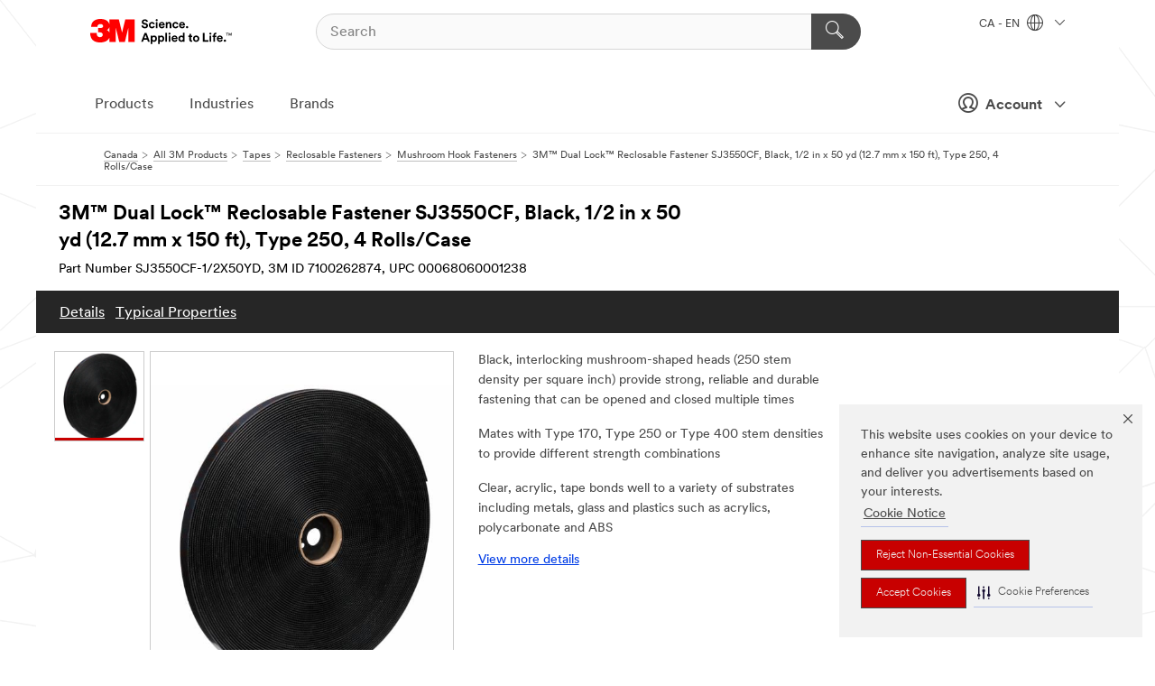

--- FILE ---
content_type: text/html; charset=UTF-8
request_url: https://www.3mcanada.ca/3M/en_CA/p/d/v101340450/
body_size: 18698
content:
<!DOCTYPE html>
<html lang="en-CA">
 <head><meta http-equiv="X-UA-Compatible" content="IE=EDGE"><script type="text/javascript" src="https://www.3mcanada.ca/public/f0be46a01d75f928a2976695798c8ed900ef0b538f80"  ></script><script type="text/javascript" src="https://cdn-prod.securiti.ai/consent/auto_blocking/0638aaa2-354a-44c0-a777-ea4db9f7bf8a/274b07aa-a9b5-4c9d-b21f-811a8017cb0f.js"></script><script>(function(){var s=document.createElement('script');s.src='https://cdn-prod.securiti.ai/consent/cookie-consent-sdk-loader.js';s.setAttribute('data-tenant-uuid', '0638aaa2-354a-44c0-a777-ea4db9f7bf8a');s.setAttribute('data-domain-uuid', '274b07aa-a9b5-4c9d-b21f-811a8017cb0f');s.setAttribute('data-backend-url', 'https://app.securiti.ai');s.setAttribute('data-skip-css', 'false');s.defer=true;var parent_node=document.head || document.body;parent_node.appendChild(s);})()</script><script src="https://tags.tiqcdn.com/utag/3m/en-ca/prod/utag.sync.js"></script><script>if (typeof utag_data == 'undefined') utag_data = {};</script>
<title>3M™ Dual Lock™ Reclosable Fastener SJ3550CF, Black, 1/2 in x 50 yd (12.7 mm x 150 ft), Type 250, 4 Rolls/Case | 3M Canada</title>
  <meta charset="utf-8">
  <meta name="viewport" content="width=device-width, initial-scale=1.0">
<meta name="DCSext.Brand" content="Dual Lock">
<meta name="DCSext.Business" content="Safety & Industrial Bus Group">
<meta name="DCSext.CDC" content="AD">
<meta name="DCSext.Dimension_FUZE_Featured_Brands" content="Dual Lock">
<meta name="DCSext.Hierarchy" content="GPH12428">
<meta name="DCSext.SnapsPdp" content="3M™ Dual Lock™ Reclosable Fastener SJ3550CF, Black, 1/2 in x 50 yd (12.7 mm x 150 ft), Type 250, 4 Rolls/Case">
<meta name="DCSext.ewcd_url" content="Z6_79L2HO02KO3O10Q639V7L0A534 | Z6_79L2HO02K84IF0QHKHQIFPUET2">
<meta name="DCSext.locale" content="en_CA">
<meta name="DCSext.page" content="CORP_SNAPS_GPH_enCA">
<meta name="DCSext.platform" content="FUZE">
<meta name="DCSext.site" content="CORP_SNAPS_GPH">
<meta name="Discontinued" content="false">
<meta name="Keywords" content="3M, Dual Lock, reclosable fasteners, SJ3550CF, alternative to screws, nuts, bolts, durable fastening, black adhesive, interlocking mushroom-shaped heads, strong reliable fastener, multiple use fastener, adhesive tape, bonds to various substrates, acrylics, polycarbonate, ABS plastic fastener, temperature resistant, indoor and outdoor use, no drilling, no screwing, quick installation, pressure sensitive tape, heat resistant, chemical resistant, UV resistant, access panels, graphic attachment, specialty vehicles, industrial attachment, strong tensile strength, hidden fastener, design flexibility, easy peel apart fastener, lightweight fastener, high strength fastening system, long-lasting performance, automotive, commercial solutions, design and construction, electronics, transportation, aerospace, bonding assembly, building maintenance, commercial vehicles, DIY, graphics and signage, interior, marine, metalworking, recreation vehicles, woodworking, high tensile strength fastener.">
<meta name="WT.cg_n" content="Product Detail Page">
<meta name="WT.dcsvid" content="">
<meta name="WT.pn_sku" content="7100262874">
<meta name="application-name" content="MMM-ext">
<meta name="baseurl" content="https://www.3mcanada.ca/3M/en_CA/p/">
<meta name="dc_coverage" content="CA">
<meta name="description" content="3M™ Dual Lock™ Reclosable Fastener SJ3550CF is the convenient alternative to traditional fastening methods, such as screws, nuts or bolts. It is designed to deliver a durable, reclosable fastening solution which bonds to a variety of substrates including metals, glass and plastics such as acrylics, polycarbonate and ABS. This fastener gives the adhesive a black appearance.">
<meta name="entity.categoryId" content="GPH12428">
<meta name="format-detection" content="telephone=no">
<meta name="generatedBySNAPS" content="true">
<meta http-equiv="cleartype" content="on">
<meta http-equiv="format-detection" content="telephone=no">
<meta http-equiv="imagetoolbar" content="no">
<meta name="isChild" content="true">
<meta name="isParent" content="false">
<meta name="mmm_id" content="7100262874">
<meta name="mmmsite" content="CORP_SNAPS_GPH">
<meta name="og:description" content="3M™ Dual Lock™ Reclosable Fastener SJ3550CF is the convenient alternative to traditional fastening methods, such as screws, nuts or bolts. It is designed to deliver a durable, reclosable fastening solution which bonds to a variety of substrates including metals, glass and plastics such as acrylics, polycarbonate and ABS. This fastener gives the adhesive a black appearance.">
<meta name="og:image" content="https://multimedia.3m.com/mws/media/2159539J/3m-dual-lock-reclosable-fastener-sj3550cf-black-type-250.jpg">
<meta name="og:title" content="3M™ Dual Lock™ Reclosable Fastener SJ3550CF, Black, 1/2 in x 50 yd (12.7 mm x 150 ft), Type 250, 4 Rolls/Case">
<meta name="og:url" content="https://www.3mcanada.ca/3M/en_CA/p/d/v101340450/">
<meta name="pageType" content="FuzeProductDetail">
<meta name="mmm:serp" content="https://www.3mcanada.ca/3M/en_CA/p/d/v101340450/"/>
<link rel="canonical" href="https://www.3mcanada.ca/3M/en_CA/p/d/v101340450/" /><!--  <PageMap><DataObject type="server"><Attribute name="node">fd-1 | WebSphere_Portal</Attribute>
<Attribute name="placeUniquename">CORP_SNAPS_GPH</Attribute>
<Attribute name="sitebreadcrumb">Z6_79L2HO02K84IF0QHKHQIFPUET2</Attribute>
<Attribute name="themeVersion">2025.12</Attribute>
<Attribute name="pageUniquename">CORP_SNAPS_GPH_enCA</Attribute>
</DataObject>
<DataObject type="page"><Attribute name="site">Z6_79L2HO02KO3O10Q639V7L0A534 | CORP_SNAPS_GPH</Attribute>
<Attribute name="currentpage">Z6_79L2HO02K84IF0QHKHQIFPUET2</Attribute>
<Attribute name="currentuniquename">CORP_SNAPS_GPH_enCA</Attribute>
</DataObject>
</PageMap> --><link rel="shortcut icon" type="image/ico" href="/favicon.ico" />
<link rel="apple-touch-icon-precomposed" sizes="57x57" href="/3m_theme_assets/themes/3MTheme/assets/images/unicorn/3M_Bookmark_Icon_57x57.png" />
<link rel="apple-touch-icon-precomposed" sizes="60x60" href="/3m_theme_assets/themes/3MTheme/assets/images/unicorn/3M_Bookmark_Icon_60x60.png" />
<link rel="apple-touch-icon-precomposed" sizes="72x72" href="/3m_theme_assets/themes/3MTheme/assets/images/unicorn/3M_Bookmark_Icon_72x72.png" />
<link rel="apple-touch-icon-precomposed" sizes="76x76" href="/3m_theme_assets/themes/3MTheme/assets/images/unicorn/3M_Bookmark_Icon_76x76.png" />
<link rel="apple-touch-icon-precomposed" sizes="114x114" href="/3m_theme_assets/themes/3MTheme/assets/images/unicorn/3M_Bookmark_Icon_114x114.png" />
<link rel="apple-touch-icon-precomposed" sizes="120x120" href="/3m_theme_assets/themes/3MTheme/assets/images/unicorn/3M_Bookmark_Icon_120x120.png" />
<link rel="apple-touch-icon-precomposed" sizes="144x144" href="/3m_theme_assets/themes/3MTheme/assets/images/unicorn/3M_Bookmark_Icon_144x144.png" />
<link rel="apple-touch-icon-precomposed" sizes="152x152" href="/3m_theme_assets/themes/3MTheme/assets/images/unicorn/3M_Bookmark_Icon_152x152.png" />
<link rel="apple-touch-icon-precomposed" sizes="180x180" href="/3m_theme_assets/themes/3MTheme/assets/images/unicorn/3M_Bookmark_Icon_180x180.png" />
<meta name="msapplication-TileColor" content="#ffffff" />
<meta name="msapplication-square70x70logo" content="/3m_theme_assets/themes/3MTheme/assets/images/unicorn/smalltile.png" />
<meta name="msapplication-square150x150logo" content="/3m_theme_assets/themes/3MTheme/assets/images/unicorn/mediumtile.png" />
<meta name="msapplication-wide310x150logo" content="/3m_theme_assets/themes/3MTheme/assets/images/unicorn/widetile.png" />
<meta name="msapplication-square310x310logo" content="/3m_theme_assets/themes/3MTheme/assets/images/unicorn/largetile.png" />
<link rel="alternate" hreflang="en-AU" href="https://www.3m.com.au/3M/en_AU/p/dc/v101340450/" /><link rel="alternate" hreflang="fr-CA" href="https://www.3mcanada.ca/3M/fr_CA/p/d/v101340450/" /><link rel="alternate" hreflang="en-US" href="https://www.3m.com/3M/en_US/p/dc/v101340450/" /><link rel="alternate" hreflang="en-CA" href="https://www.3mcanada.ca/3M/en_CA/p/d/v101340450/" /><link rel="stylesheet" href="/3m_theme_assets/themes/3MTheme/assets/css/build/phoenix.css?v=3.183.1" />
<link rel="stylesheet" href="/3m_theme_assets/themes/3MTheme/assets/css/unicorn-icons.css?v=3.183.1" />
<link rel="stylesheet" media="print" href="/3m_theme_assets/themes/3MTheme/assets/css/build/unicorn-print.css?v=3.183.1" />
<link rel="stylesheet" href="/3m_theme_assets/static/MDS/mammoth.css?v=3.183.1" />
<!--[if IE]><![endif]-->
<!--[if (IE 8)|(IE 7)]>
<script type="text/javascript">
document.getElementById("js-main_style").setAttribute("href", "");
</script>

<![endif]-->
<!--[if lte IE 6]><![endif]-->
<script type="text/javascript" src="/3m_theme_assets/themes/3MTheme/assets/scripts/mmmSettings.js"></script><link rel="stylesheet" href="/3m_theme_assets/themes/3MTheme/assets/css/build/gsn.css" />
<link rel="stylesheet" href="/3m_theme_assets/themes/3MTheme/assets/css/static/MyAccountDropdown/MyAccountDropdown.css" />


<script>(window.BOOMR_mq=window.BOOMR_mq||[]).push(["addVar",{"rua.upush":"false","rua.cpush":"false","rua.upre":"false","rua.cpre":"false","rua.uprl":"false","rua.cprl":"false","rua.cprf":"false","rua.trans":"","rua.cook":"false","rua.ims":"false","rua.ufprl":"false","rua.cfprl":"false","rua.isuxp":"false","rua.texp":"norulematch","rua.ceh":"false","rua.ueh":"false","rua.ieh.st":"0"}]);</script>
                              <script>!function(e){var n="https://s.go-mpulse.net/boomerang/";if("False"=="True")e.BOOMR_config=e.BOOMR_config||{},e.BOOMR_config.PageParams=e.BOOMR_config.PageParams||{},e.BOOMR_config.PageParams.pci=!0,n="https://s2.go-mpulse.net/boomerang/";if(window.BOOMR_API_key="UWRYR-C88R8-XEZDS-AZ97P-LXP2F",function(){function e(){if(!o){var e=document.createElement("script");e.id="boomr-scr-as",e.src=window.BOOMR.url,e.async=!0,i.parentNode.appendChild(e),o=!0}}function t(e){o=!0;var n,t,a,r,d=document,O=window;if(window.BOOMR.snippetMethod=e?"if":"i",t=function(e,n){var t=d.createElement("script");t.id=n||"boomr-if-as",t.src=window.BOOMR.url,BOOMR_lstart=(new Date).getTime(),e=e||d.body,e.appendChild(t)},!window.addEventListener&&window.attachEvent&&navigator.userAgent.match(/MSIE [67]\./))return window.BOOMR.snippetMethod="s",void t(i.parentNode,"boomr-async");a=document.createElement("IFRAME"),a.src="about:blank",a.title="",a.role="presentation",a.loading="eager",r=(a.frameElement||a).style,r.width=0,r.height=0,r.border=0,r.display="none",i.parentNode.appendChild(a);try{O=a.contentWindow,d=O.document.open()}catch(_){n=document.domain,a.src="javascript:var d=document.open();d.domain='"+n+"';void(0);",O=a.contentWindow,d=O.document.open()}if(n)d._boomrl=function(){this.domain=n,t()},d.write("<bo"+"dy onload='document._boomrl();'>");else if(O._boomrl=function(){t()},O.addEventListener)O.addEventListener("load",O._boomrl,!1);else if(O.attachEvent)O.attachEvent("onload",O._boomrl);d.close()}function a(e){window.BOOMR_onload=e&&e.timeStamp||(new Date).getTime()}if(!window.BOOMR||!window.BOOMR.version&&!window.BOOMR.snippetExecuted){window.BOOMR=window.BOOMR||{},window.BOOMR.snippetStart=(new Date).getTime(),window.BOOMR.snippetExecuted=!0,window.BOOMR.snippetVersion=12,window.BOOMR.url=n+"UWRYR-C88R8-XEZDS-AZ97P-LXP2F";var i=document.currentScript||document.getElementsByTagName("script")[0],o=!1,r=document.createElement("link");if(r.relList&&"function"==typeof r.relList.supports&&r.relList.supports("preload")&&"as"in r)window.BOOMR.snippetMethod="p",r.href=window.BOOMR.url,r.rel="preload",r.as="script",r.addEventListener("load",e),r.addEventListener("error",function(){t(!0)}),setTimeout(function(){if(!o)t(!0)},3e3),BOOMR_lstart=(new Date).getTime(),i.parentNode.appendChild(r);else t(!1);if(window.addEventListener)window.addEventListener("load",a,!1);else if(window.attachEvent)window.attachEvent("onload",a)}}(),"".length>0)if(e&&"performance"in e&&e.performance&&"function"==typeof e.performance.setResourceTimingBufferSize)e.performance.setResourceTimingBufferSize();!function(){if(BOOMR=e.BOOMR||{},BOOMR.plugins=BOOMR.plugins||{},!BOOMR.plugins.AK){var n=""=="true"?1:0,t="",a="aoh5evqxhuqq62lwfpyq-f-696374702-clientnsv4-s.akamaihd.net",i="false"=="true"?2:1,o={"ak.v":"39","ak.cp":"832420","ak.ai":parseInt("281472",10),"ak.ol":"0","ak.cr":9,"ak.ipv":4,"ak.proto":"h2","ak.rid":"67b16d9f","ak.r":45721,"ak.a2":n,"ak.m":"dscx","ak.n":"essl","ak.bpcip":"3.143.210.0","ak.cport":59514,"ak.gh":"23.33.25.7","ak.quicv":"","ak.tlsv":"tls1.3","ak.0rtt":"","ak.0rtt.ed":"","ak.csrc":"-","ak.acc":"","ak.t":"1769352177","ak.ak":"hOBiQwZUYzCg5VSAfCLimQ==ZNOmzgpWAWRHnYv6q5M9bDeKrXPu0Icg4sRwlBnp3ZmLkAd7aG/XPcI0FE1TbD9yKuWfNdZh3UNHiQriNz+bpPWDdYUYOZBrvsrcNMMc+ozAKKI8DPmEBt3B1ZcXbQRc8Si7KUdXLFAwLVOIm+URHwFgM6qGAz2nkVI67dxNc/pzvC57D1nfpdYVA+bAnZRYuNK3Ac/58nTByCXncTKaqK7t/8DHYAuWkAzxVubgDUQUBaU9T5agYDQSv5Lkd4tk0cr41mUS+DO6aKSHqiEIh0x5g8tkA0CKfCnKepwY2wcvvmxdMDcM3C9qEzkhtBWDDfm+3bd9/JBtGqvBqMfQZSuf6/dGfNjFp2IdwzTrutWDLv34AaVgxt7GqxtTBEY0Sv+VMMYeUTbm6qFwbG4+As8yz4u2nBAbdUT6pj/GcUY=","ak.pv":"279","ak.dpoabenc":"","ak.tf":i};if(""!==t)o["ak.ruds"]=t;var r={i:!1,av:function(n){var t="http.initiator";if(n&&(!n[t]||"spa_hard"===n[t]))o["ak.feo"]=void 0!==e.aFeoApplied?1:0,BOOMR.addVar(o)},rv:function(){var e=["ak.bpcip","ak.cport","ak.cr","ak.csrc","ak.gh","ak.ipv","ak.m","ak.n","ak.ol","ak.proto","ak.quicv","ak.tlsv","ak.0rtt","ak.0rtt.ed","ak.r","ak.acc","ak.t","ak.tf"];BOOMR.removeVar(e)}};BOOMR.plugins.AK={akVars:o,akDNSPreFetchDomain:a,init:function(){if(!r.i){var e=BOOMR.subscribe;e("before_beacon",r.av,null,null),e("onbeacon",r.rv,null,null),r.i=!0}return this},is_complete:function(){return!0}}}}()}(window);</script></head>
<body class="MMM--bodyContain MMM--body_1440"><div class="MMM--skipMenu" id="top"><ul class="MMM--skipList"><li><a href="#js-gsnMenu">Go to CA Navigation</a></li><li><a href="#ssnMenu">Go to CORP_SNAPS_GPH Navigation</a></li><li><a href="#pageContent">Go to Page Content</a></li><li><a href="#js-searchBar">Go to Search</a></li><li><a href="#help--links">Go to Contact Information</a></li><li><a href="/3M/en_CA/company-ca/site-map/">Go to Site Map</a></li></ul>
</div>

    <div id="js-bodyWrapper" class="MMM--themeWrapper">
        <div class="m-dropdown-list_overlay"></div>
    <nav class="m-nav">      
      <div class="is-header_container h-fitWidth m-header_container">
        <div class="m-header">          
          <a href="/3M/en_CA/company-ca/" aria-label="3M Logo - Opens in a new window" class="is-3MLogo m-header_logo l-smallMarginRight h-linkNoUnderline l-centerVertically" title="3M in Canada">
            <img class="h-onDesktop m-header_logoImg" src="/3m_theme_assets/themes/3MTheme/assets/images/unicorn/Logo.svg" alt="3M Logo" />
            <img class="h-notOnDesktop l-img" src="/3m_theme_assets/themes/3MTheme/assets/images/unicorn/Logo_mobile.png" alt="3M Logo" />
          </a>                          

          

<div class="m-header_search l-smallMarginRight">
  <form class="h-fitHeight" id="typeahead-root" action="/3M/en_CA/p/">
    <input id="js-searchBar" class="m-header_searchbar h-fitWidth h-fitHeight l-centerVertically is-searchbar" name="Ntt" type="search" placeholder="Search" aria-label="Search">
    <button class="m-header_searchbutton" type="submit" value="Search" aria-label="Search">
      <i class="MMM--icn MMM--icn_search color--white"></i>
    </button>
  </form>
</div>


          <div style="display: inline-block" class="h-notOnDesktop">
            <div class="m-header_menu l-centerVertically h-notOnDesktop">
              <a href="#" class="h-linkNoUnderline link--dark is-header_menuLink is-collapsed m-header_menuLink" aria-haspopup="true" aria-controls="navOptions" aria-label="Open Navigation" data-openlabel="Open Navigation" data-closelabel="Close">
                <i class="MMM--icn MMM--icn_hamburgerMenu is-header_menuIcon m-header_menuIcn"></i>
              </a>
              <i class="MMM--icn MMM--icn_close link--dark m-header_hiddenIcn m-header_menuIcn"></i>
            </div>
          </div>
          <div class="m-header--fix"></div>
        </div>
                
        
        <div class="m-header-madbar h-notOnDesktop">
          <div class="MAD-Bar">
            <div class="m-account mad-section">
              
              <a href="#" role="button" class="m-btn m-btn--free font--size m-navbar_loginBtn m-navbar_profileBtn link--dark is-header_madSI is-closed is-signInToggle" target="_self">
                <i class="MMM--icn MMM--icn_userHollow large-icn"></i>
                Account
                <i class="MMM--icn MMM--icn_down_arrow mad-barSI-arrow"></i>
              </a>
              
            </div>
          </div>
        </div>
                
        <div class="m-header_overlay"></div>
        
        <!-- Profile Management Pop-Up -->
              <div class="m-navbar m-navbar-noStyle">
               <div class=" is-signInPopUp h-hidden">
                <div class="m-navbar_signInPopup font--standard mad-menu-container" aria-modal="true">                           
                  
                  <div class="signIn-linkBox">
                    <a href="https://order.3m.com/store/bComCanadaSite/en_CA/login">Sign in to bCom</a>
                  </div>
                </div> 
               </div> 
              </div>            
            

        <div class="is-dropdown h-hidden m-navbar_container">
          <div class="m-navbar_overlay h-fitHeight h-notOnMobile is-overlay h-notOnDesktop"></div>
          <div class="m-navbar">
            <div class="m-navbar_level-1 js-navbar_level-1">

              
	          <div class="m-navbar_login m-navbar_loginProfile h-notOnMobile h-notOnTablet h-onDesktop">
              <div class="mad-section">
                <a href="#" class="m-btn m-btn--free font--size m-navbar_loginBtn m-navbar_signInBtn link--dark is-signInToggle is-header_madDesktopSI">
                  <i class="MMM--icn MMM--icn_userHollow l-centerVertically large-icn" style="padding-left: 10px; font-weight: bold;"></i>
                  Account
                  <i class="MMM--icn mad-barSI-arrow MMM--icn_down_arrow" style="padding-left: 10px; font-size: 11px;"></i>
                </a>
              </div>
            </div>
 
              <div class="m-navbar_localization l-centerVertically">
                <a href="#" class="link--dark l-centerVertically is-localeToggle">CA - EN
                  <i class="MMM--icn MMM--icn_localizationGlobe l-centerVertically m-navbar_localGlobe" style="padding-left: 5px;"></i>
                  <i class="MMM--icn MMM--icn_down_arrow h-onDesktop" style="padding-left: 10px; font-size: 11px;"></i></a>
              </div>
              <div id="js-gsnMenu" class="m-navbar_nav">

                
<ul id="navOptions" role="menubar">
<li class="m-navbar_listItem">
        <a href="#" id="navbar_link-products" class="is-navbar_link m-navbar_link" aria-haspopup="true" aria-expanded="false">Products</a>
      </li><li class="m-navbar_listItem">
        <a href="#" id="navbar_link-industries" class="is-navbar_link m-navbar_link" aria-haspopup="true" aria-expanded="false">Industries</a>
      </li><li class="m-navbar_listItem">
        <a href="#" id="navbar_link-brands" class="is-navbar_link m-navbar_link" aria-haspopup="true" aria-expanded="false">Brands</a>
      </li>
</ul>
<div class="m-navbar_localOverlay is-localePopUp h-hidden">
  <div class="m-navbar_localPopup m-navbar_popup font--standard" aria-modal="true" role="dialog" aria-label="language switcher dialog">
    <button
      class="m-navbar-localClose m-btn--close color--silver is-close h-notOnDesktop"
      aria-label="Close"><i class="MMM--icn MMM--icn_close"></i></button>
    <div class="font--standard m-navbar_popupTitle">3M in Canada</div>
    <form>
      <div class="font--standard m-navbar_popupOptions"><input type="radio" name="locale" value="https://www.3mcanada.ca/3M/en_CA/p/d/v101340450/" id="locale-ca-en" class="m-radioInput" checked>
      	    <label class="m-radioInput_label" for="locale-ca-en">English - EN</label><br><input type="radio" name="locale" value="https://www.3mcanada.ca/3M/fr_CA/p/d/v101340450/" id="locale-ca-fr" class="m-radioInput">
      	    <label class="m-radioInput_label" for="locale-ca-fr">Fran&ccedil;ais - FR</label><br></div>
      <a href="https://www.3m.com/3M/en_US/select-location/" aria-label="Change 3M Location - Opens in a new window" class="link">Change 3M Location</a>
      <button type="submit" value="Submit" class="m-btn m-btn--red m-navbar_localeSave is-saveLocale">Save</button>
    </form>
  </div>
  <div class="m-overlay h-onDesktop is-close"></div>
</div>
              </div>
            </div>

            <div class="m-dropdown-list js-navbar_level-2">

              <!-- Dropdown Lists Header -->
<div class="m-dropdown-list_header">
  <button class="m-dropdown-list_backBtn js-dropdown-list_backBtn">
    <i class="MMM--icn MMM--icn_lt2"></i>
  </button>
  <div class="m-dropdown-list_title">
<label id="dropdown-list_products-title">Products</label>
      <label id="dropdown-list_industries-title">Industries</label>
      <label id="dropdown-list_brands-title">Brands</label>
      
  </div>
</div><!-- End of the dropdown list header --><ul id="products-list" class="l-dropdown-list_container" role="menu" aria-hidden="true"><li class="l-dropdown-list" role="menuitem">
      <a href="/3M/en_CA/p/c/abrasives/" aria-label="Abrasives" class="isInside MMM--basicLink">
        Abrasives
      </a>
    </li><li class="l-dropdown-list" role="menuitem">
      <a href="/3M/en_CA/p/c/adhesives/" aria-label="Adhesives, Sealants and Fillers" class="isInside MMM--basicLink">
        Adhesives, Sealants and Fillers
      </a>
    </li><li class="l-dropdown-list" role="menuitem">
      <a href="/3M/en_CA/p/c/advanced-materials/" aria-label="Advanced Materials" class="isInside MMM--basicLink">
        Advanced Materials
      </a>
    </li><li class="l-dropdown-list" role="menuitem">
      <a href="/3M/en_CA/p/c/automotive-parts-hardware/" aria-label="Automotive Parts and Hardware" class="isInside MMM--basicLink">
        Automotive Parts and Hardware
      </a>
    </li><li class="l-dropdown-list" role="menuitem">
      <a href="/3M/en_CA/p/c/building-materials/" aria-label="Building Materials" class="isInside MMM--basicLink">
        Building Materials
      </a>
    </li><li class="l-dropdown-list" role="menuitem">
      <a href="/3M/en_CA/p/c/cleaning-supplies/" aria-label="Cleaning Supplies" class="isInside MMM--basicLink">
        Cleaning Supplies
      </a>
    </li><li class="l-dropdown-list" role="menuitem">
      <a href="/3M/en_CA/p/c/coatings/" aria-label="Coatings" class="isInside MMM--basicLink">
        Coatings
      </a>
    </li><li class="l-dropdown-list" role="menuitem">
      <a href="/3M/en_CA/p/c/communications/" aria-label="Communications" class="isInside MMM--basicLink">
        Communications
      </a>
    </li><li class="l-dropdown-list" role="menuitem">
      <a href="/3M/en_CA/p/c/compounds-polishes/" aria-label="Compounds and Polishes" class="isInside MMM--basicLink">
        Compounds and Polishes
      </a>
    </li><li class="l-dropdown-list" role="menuitem">
      <a href="/3M/en_CA/p/c/electrical/" aria-label="Electrical" class="isInside MMM--basicLink">
        Electrical
      </a>
    </li><li class="l-dropdown-list" role="menuitem">
      <a href="/3M/en_CA/p/c/electronics-components/" aria-label="Electronics Materials & Components" class="isInside MMM--basicLink">
        Electronics Materials & Components
      </a>
    </li><li class="l-dropdown-list" role="menuitem">
      <a href="/3M/en_CA/p/c/films-sheeting/" aria-label="Films and Sheeting" class="isInside MMM--basicLink">
        Films and Sheeting
      </a>
    </li><li class="l-dropdown-list" role="menuitem">
      <a href="/3M/en_CA/p/c/filtration-separation/" aria-label="Filtration and Separation" class="isInside MMM--basicLink">
        Filtration and Separation
      </a>
    </li><li class="l-dropdown-list" role="menuitem">
      <a href="/3M/en_CA/p/c/home/" aria-label="Home" class="isInside MMM--basicLink">
        Home
      </a>
    </li><li class="l-dropdown-list" role="menuitem">
      <a href="/3M/en_CA/p/c/insulation/" aria-label="Insulation" class="isInside MMM--basicLink">
        Insulation
      </a>
    </li><li class="l-dropdown-list" role="menuitem">
      <a href="/3M/en_CA/p/c/lab-supplies-testing/" aria-label="Lab Supplies and Testing" class="isInside MMM--basicLink">
        Lab Supplies and Testing
      </a>
    </li><li class="l-dropdown-list" role="menuitem">
      <a href="/3M/en_CA/p/c/labels/" aria-label="Labels" class="isInside MMM--basicLink">
        Labels
      </a>
    </li><li class="l-dropdown-list" role="menuitem">
      <a href="/3M/en_CA/p/c/lubricants/" aria-label="Lubricants" class="isInside MMM--basicLink">
        Lubricants
      </a>
    </li><li class="l-dropdown-list" role="menuitem">
      <a href="/3M/en_CA/p/c/medical/" aria-label="Medical" class="isInside MMM--basicLink">
        Medical
      </a>
    </li><li class="l-dropdown-list" role="menuitem">
      <a href="/3M/en_CA/p/c/office-supplies/" aria-label="Office Supplies" class="isInside MMM--basicLink">
        Office Supplies
      </a>
    </li><li class="l-dropdown-list" role="menuitem">
      <a href="/3M/en_CA/p/c/ppe/" aria-label="Personal Protective Equipment" class="isInside MMM--basicLink">
        Personal Protective Equipment
      </a>
    </li><li class="l-dropdown-list" role="menuitem">
      <a href="/3M/en_CA/p/c/signage-marking/" aria-label="Signage and Marking" class="isInside MMM--basicLink">
        Signage and Marking
      </a>
    </li><li class="l-dropdown-list" role="menuitem">
      <a href="/3M/en_CA/p/c/tapes/" aria-label="Tapes" class="isInside MMM--basicLink">
        Tapes
      </a>
    </li><li class="l-dropdown-list" role="menuitem">
      <a href="/3M/en_CA/p/c/tools-equipment/" aria-label="Tools and Equipment" class="isInside MMM--basicLink">
        Tools and Equipment
      </a>
    </li><li class="l-dropdown-list_last-item" role="menuitem"><a class="l-dropdown-list_view-all-products" href="/3M/en_CA/p/">View all 3M Products</a>     
      <button class="m-btn js-backtoTopBtn">
        <i class="MMM--icn MMM--icn_arrowUp"></i>
      </button>
    </li></ul>
<ul id="industries-list" class="l-dropdown-list_container" role="menu" aria-hidden="true"><li class="l-dropdown-list" role="menuitem">
      <a href="/3M/en_CA/automotive-ca/" aria-label="Automotive" class="MMM--basicLink">
        Automotive
      </a>
    </li><li class="l-dropdown-list" role="menuitem">
      <a href="/3M/en_CA/commercial-solutions-ca/" aria-label="Commercial Solutions" class="MMM--basicLink">
        Commercial Solutions
      </a>
    </li><li class="l-dropdown-list" role="menuitem">
      <a href="/3M/en_CA/consumer-ca/" aria-label="Consumer Markets" class="MMM--basicLink">
        Consumer Markets
      </a>
    </li><li class="l-dropdown-list" role="menuitem">
      <a href="/3M/en_CA/design-construction-ca/" aria-label="Design and Construction" class="MMM--basicLink">
        Design and Construction
      </a>
    </li><li class="l-dropdown-list" role="menuitem">
      <a href="/3M/en_CA/electronics-ca/" aria-label="Electronics" class="MMM--basicLink">
        Electronics
      </a>
    </li><li class="l-dropdown-list" role="menuitem">
      <a href="/3M/en_CA/energy-ca/" aria-label="Energy" class="MMM--basicLink">
        Energy
      </a>
    </li><li class="l-dropdown-list" role="menuitem">
      <a href="/3M/en_CA/manufacturing-ca/" aria-label="Manufacturing" class="MMM--basicLink">
        Manufacturing
      </a>
    </li><li class="l-dropdown-list" role="menuitem">
      <a href="/3M/en_CA/safety-ca/" aria-label="Safety" class="MMM--basicLink">
        Safety
      </a>
    </li><li class="l-dropdown-list" role="menuitem">
      <a href="/3M/en_CA/transportation-ca/" aria-label="Transportation" class="MMM--basicLink">
        Transportation
      </a>
    </li><div class="l-dropdown-list_industries-image">
      <img class="img img_stretch mix-MMM--img_fancy" src="https://multimedia.3m.com/mws/media/1812021O/industry-feature-image.png" alt="An auto factory worker inspecting car production line.">
      <p>At 3M, we discover and innovate in nearly every industry to help solve problems around the world.</p>
    </div></ul>
<ul id="brands-list" class="l-dropdown-list_container" role="menu" aria-hidden="true"><li class="l-dropdown-list l-dropdown-list_brands" role="menuitem">  
      <div class="l-dropdown-logo_container">
        <div class="l-dropdown-logo_sprite">
          <img src="https://multimedia.3m.com/mws/media/1815182O/littmann-brand-logo.png" alt="3M™ Littmann® Stethoscopes">
        </div>
        <label class="l-dropdown-logo_label">3M™ Littmann® Stethoscopes</label>
      </div>  
      <div class="l-dropdown-links_container"><a class="m-btn m-btn--red m-btn--fullWidth" href="/3M/en_CA/p/c/b/littmann/" aria-label="3M™ Littmann® Stethoscopes Products" >Products</a>
      </div>
    </li><li class="l-dropdown-list l-dropdown-list_brands" role="menuitem">  
      <div class="l-dropdown-logo_container">
        <div class="l-dropdown-logo_sprite">
          <img src="https://multimedia.3m.com/mws/media/1910082O/command-brand-logo-en-fr.png" alt="Command™ Brand">
        </div>
        <label class="l-dropdown-logo_label">Command™ Brand</label>
      </div>  
      <div class="l-dropdown-links_container"><a class="m-btn m-btn--red m-btn--fullWidth" href="/3M/en_CA/p/c/b/command/" aria-label="Command™ Brand Products" >Products</a><a href="https://www.command.com/3M/en_CA/command-ca/" class="m-btn m-btn--light m-btn--fullWidth" aria-label="Command Brand site - Opens in a new window">Brand site<i class="MMM--icn MMM--icn_arrowJump"></i></a>
      </div>
    </li><li class="l-dropdown-list l-dropdown-list_brands" role="menuitem">  
      <div class="l-dropdown-logo_container">
        <div class="l-dropdown-logo_sprite">
          <img src="https://multimedia.3m.com/mws/media/1815180O/filtrete-brand-logo.png" alt="Filtrete™ Brand">
        </div>
        <label class="l-dropdown-logo_label">Filtrete™ Brand</label>
      </div>  
      <div class="l-dropdown-links_container"><a class="m-btn m-btn--red m-btn--fullWidth" href="/3M/en_CA/p/c/b/filtrete/" aria-label="Filtrete™ Brand Products" >Products</a><a href="https://www.filtrete.ca/3M/en_CA/filtrete-ca/" class="m-btn m-btn--light m-btn--fullWidth" aria-label="Filtrete Brand site - Opens in a new window">Brand site<i class="MMM--icn MMM--icn_arrowJump"></i></a>
      </div>
    </li><li class="l-dropdown-list l-dropdown-list_brands" role="menuitem">  
      <div class="l-dropdown-logo_container">
        <div class="l-dropdown-logo_sprite">
          <img src="https://multimedia.3m.com/mws/media/1815183O/nexcare-brand-logo.png" alt="Nexcare™ Brand">
        </div>
        <label class="l-dropdown-logo_label">Nexcare™ Brand</label>
      </div>  
      <div class="l-dropdown-links_container"><a class="m-btn m-btn--red m-btn--fullWidth" href="/3M/en_CA/p/c/b/nexcare/" aria-label="Nexcare™ Brand Products" >Products</a><a href="https://www.nexcare.ca/3M/en_CA/nexcare-ca/" class="m-btn m-btn--light m-btn--fullWidth" aria-label="Nexcare Brand site - Opens in a new window">Brand site<i class="MMM--icn MMM--icn_arrowJump"></i></a>
      </div>
    </li><li class="l-dropdown-list l-dropdown-list_brands" role="menuitem">  
      <div class="l-dropdown-logo_container">
        <div class="l-dropdown-logo_sprite">
          <img src="https://multimedia.3m.com/mws/media/1910083O/post-it-brand-logo-en-fr.png" alt="Post-it® Brand">
        </div>
        <label class="l-dropdown-logo_label">Post-it® Brand</label>
      </div>  
      <div class="l-dropdown-links_container"><a class="m-btn m-btn--red m-btn--fullWidth" href="/3M/en_CA/p/c/b/post-it/" aria-label="Post-it® Brand Products" >Products</a><a href="https://www.post-it.com/3M/en_CA/post-it-ca/" class="m-btn m-btn--light m-btn--fullWidth" aria-label="Post-it Brand site - Opens in a new window">Brand site<i class="MMM--icn MMM--icn_arrowJump"></i></a>
      </div>
    </li><li class="l-dropdown-list l-dropdown-list_brands" role="menuitem">  
      <div class="l-dropdown-logo_container">
        <div class="l-dropdown-logo_sprite">
          <img src="https://multimedia.3m.com/mws/media/1815186O/scotch-brite-brand-logo.png" alt="Scotch-Brite™ Brand">
        </div>
        <label class="l-dropdown-logo_label">Scotch-Brite™ Brand</label>
      </div>  
      <div class="l-dropdown-links_container"><a class="m-btn m-btn--red m-btn--fullWidth" href="/3M/en_CA/p/c/b/scotch-brite/" aria-label="Scotch-Brite™ Brand Products" >Products</a><a href="https://www.scotch-brite.com/3M/en_CA/scotch-brite-ca/" class="m-btn m-btn--light m-btn--fullWidth" aria-label="Scotch-Brite Brand site - Opens in a new window">Brand site<i class="MMM--icn MMM--icn_arrowJump"></i></a>
      </div>
    </li><li class="l-dropdown-list l-dropdown-list_brands" role="menuitem">  
      <div class="l-dropdown-logo_container">
        <div class="l-dropdown-logo_sprite">
          <img src="https://multimedia.3m.com/mws/media/1910086O/scotchgard-brand-logo-en-fr.png" alt="Scotchgard™ Brand">
        </div>
        <label class="l-dropdown-logo_label">Scotchgard™ Brand</label>
      </div>  
      <div class="l-dropdown-links_container"><a class="m-btn m-btn--red m-btn--fullWidth" href="/3M/en_CA/p/c/b/scotchgard/" aria-label="Scotchgard™ Brand Products" >Products</a><a href="https://www.scotchgard.com/3M/en_CA/scotchgard-ca/" class="m-btn m-btn--light m-btn--fullWidth" aria-label="Scotchgard Brand site - Opens in a new window">Brand site<i class="MMM--icn MMM--icn_arrowJump"></i></a>
      </div>
    </li><li class="l-dropdown-list l-dropdown-list_brands" role="menuitem">  
      <div class="l-dropdown-logo_container">
        <div class="l-dropdown-logo_sprite">
          <img src="https://multimedia.3m.com/mws/media/1910085O/scotch-painters-tape-brand-logo-en-fr.png" alt="Scotch® Painter's Tape">
        </div>
        <label class="l-dropdown-logo_label">Scotch® Painter's Tape</label>
      </div>  
      <div class="l-dropdown-links_container"><a class="m-btn m-btn--red m-btn--fullWidth" href="/3M/en_CA/p/c/b/scotchblue/" aria-label="Scotch® Painter's Tape Products" >Products</a><a href="https://www.scotchblue.com/3M/en_CA/scotchblue-ca/" class="m-btn m-btn--light m-btn--fullWidth" aria-label="Scotch Painter's Tape Brand Site - Opens in a new window">Brand site<i class="MMM--icn MMM--icn_arrowJump"></i></a>
      </div>
    </li><li class="l-dropdown-list l-dropdown-list_brands" role="menuitem">  
      <div class="l-dropdown-logo_container">
        <div class="l-dropdown-logo_sprite">
          <img src="https://multimedia.3m.com/mws/media/1910084O/scotch-brand-logo-en-fr.png" alt="Scotch™ Brand">
        </div>
        <label class="l-dropdown-logo_label">Scotch™ Brand</label>
      </div>  
      <div class="l-dropdown-links_container"><a class="m-btn m-btn--red m-btn--fullWidth" href="/3M/en_CA/p/c/b/scotch/" aria-label="Scotch™ Brand Products" >Products</a><a href="https://www.scotchbrand.com/3M/en_CA/scotch-brand-ca/" class="m-btn m-btn--light m-btn--fullWidth" aria-label="Scotch Brand site - Opens in a new window">Brand site<i class="MMM--icn MMM--icn_arrowJump"></i></a>
      </div>
    </li><li class="l-dropdown-list l-dropdown-list_brands" role="menuitem">  
      <div class="l-dropdown-logo_container">
        <div class="l-dropdown-logo_sprite">
          <img src="https://multimedia.3m.com/mws/media/1910088O/tensor-brand-logo-en.png" alt="Tensor™ Brand">
        </div>
        <label class="l-dropdown-logo_label">Tensor™ Brand</label>
      </div>  
      <div class="l-dropdown-links_container"><a class="m-btn m-btn--red m-btn--fullWidth" href="/3M/en_CA/p/c/b/tensor/" aria-label="Tensor™ Brand Products" >Products</a><a href="https://www.tensor.ca/3M/en_CA/tensor/" class="m-btn m-btn--light m-btn--fullWidth" aria-label="Tensor Brand Site - Opens in a new window">Brand site<i class="MMM--icn MMM--icn_arrowJump"></i></a>
      </div>
    </li>  
  <li class="l-dropdown-list_viewbrands"></li>
</ul>

            </div>            
          </div>
        </div>
      </div>
    </nav>
    <div class="m-navbar_profileOverlay is-profileToggle is-close h-hidden"></div>
    <div class="m-navbar_signInOverlay m-overlay is-signInToggle is-close h-hidden"></div>
<div class="MMM--site-bd">
  <div class="MMM--grids" id="pageContent">
  <div class="MMM--siteNav">
  <div class="MMM--breadcrumbs_theme">
  <ol class="MMM--breadcrumbs-list" itemscope itemtype="https://schema.org/BreadcrumbList"><li itemprop="itemListElement" itemscope itemtype="https://schema.org/ListItem"><a href="/3M/en_CA/company-ca/" itemprop="item"><span itemprop="name">Canada</span></a><i class="MMM--icn MMM--icn_breadcrumb"></i>
          <meta itemprop="position" content="1" /></li><li itemprop="itemListElement" itemscope itemtype="https://schema.org/ListItem"><a href="/3M/en_CA/p/" itemprop="item"><span itemprop="name">All 3M Products</span></a><i class="MMM--icn MMM--icn_breadcrumb"></i>
          <meta itemprop="position" content="2" /></li><li itemprop="itemListElement" itemscope itemtype="https://schema.org/ListItem"><a href="https://www.3mcanada.ca/3M/en_CA/p/c/tapes/" itemprop="item"><span itemprop="name">Tapes</span></a><i class="MMM--icn MMM--icn_breadcrumb"></i>
          <meta itemprop="position" content="3" /></li><li itemprop="itemListElement" itemscope itemtype="https://schema.org/ListItem"><a href="https://www.3mcanada.ca/3M/en_CA/p/c/tapes/reclosable-fasteners/" itemprop="item"><span itemprop="name">Reclosable Fasteners</span></a><i class="MMM--icn MMM--icn_breadcrumb"></i>
          <meta itemprop="position" content="4" /></li><li itemprop="itemListElement" itemscope itemtype="https://schema.org/ListItem"><a href="https://www.3mcanada.ca/3M/en_CA/p/c/tapes/reclosable-fasteners/mushroom-hook/" itemprop="item"><span itemprop="name">Mushroom Hook Fasteners</span></a><i class="MMM--icn MMM--icn_breadcrumb"></i>
          <meta itemprop="position" content="5" /></li><li itemprop="itemListElement" itemscope itemtype="https://schema.org/ListItem"><span itemprop="name">3M™ Dual Lock™ Reclosable Fastener SJ3550CF, Black, 1/2 in x 50 yd (12.7 mm x 150 ft), Type 250, 4 Rolls/Case</span><link itemprop="url" href="#"><meta itemprop="position" content="6" /></li></ol>
  
</div>

        </div><div class="hiddenWidgetsDiv">
	<!-- widgets in this container are hidden in the UI by default -->
	<div class='component-container ibmDndRow hiddenWidgetsContainer id-Z7_79L2HO02K84IF0QHKHQIFPUET7' name='ibmHiddenWidgets' ></div><div style="clear:both"></div>
</div>

<div class="MMM--grids">
  <div class='component-container MMM--grids-col_single MMM--grids-col ibmDndColumn id-Z7_79L2HO02K84IF0QHKHQIFPUE30' name='ibmMainContainer' ><div class='component-control id-Z7_79L2HO02KOEBD0QHS7FDB43V47' ><span id="Z7_79L2HO02KOEBD0QHS7FDB43V47"></span><html><head><meta name="viewport" content="width=device-width"/><script>window.__INITIAL_DATA = {"isParent":false,"productDetails":{"hasMoreOptions":false,"imageUrl":"https://multimedia.3m.com/mws/media/2159539J/3m-dual-lock-reclosable-fastener-sj3550cf-black-type-250.jpg","altText":"Full 50yd roll of 3M™ Dual Lock™ Reclosable Fasteners SJ3550CF, leftside.","name":"3M™ Dual Lock™ Reclosable Fastener SJ3550CF, Black, 1/2 in x 50 yd (12.7 mm x 150 ft), Type 250, 4 Rolls/Case","bazaarVoiceProductFamily":["3M™ Dual Lock™ Reclosable Fasteners SJ3550CF"],"stockNumber":"7100262874","originalMmmid":"7100262874","previousStockNumber":"70007549010","upc":"00068060001238","catalogNumber":"SJ3550CF-1/2X50YD","partNumber":"SJ3550CF-1/2X50YD","shortDescription":"3M™ Dual Lock™ Reclosable Fastener SJ3550CF is the convenient alternative to traditional fastening methods, such as screws, nuts or bolts. It is designed to deliver a durable, reclosable fastening solution which bonds to a variety of substrates including metals, glass and plastics such as acrylics, polycarbonate and ABS. This fastener gives the adhesive a black appearance.","longDescription":"[base64]","divisionName":"Safety & Industrial Bus Group","divisionCode":"AD","childrenUpc":["50068060001233"],"categoryId":"GPH12428","industryId":"","canonical":"https://www.3mcanada.ca/3M/en_CA/p/d/v101340450/","discontinued":false},"benefits":["Black, interlocking mushroom-shaped heads (250 stem density per square inch) provide strong, reliable and durable fastening that can be opened and closed multiple times","Mates with Type 170, Type 250 or Type 400 stem densities to provide different strength combinations","Clear, acrylic, tape bonds well to a variety of substrates including metals, glass and plastics such as acrylics, polycarbonate and ABS","Strong fastener secures with an audible snap, verifying closure","An alternative to screws and bolts, this hidden fastener provides a snug fit and smooth aesthetic appearance","Features good temperature resistance of 220°F (104°C)","Best suited for indoor and outdoor use"],"classificationAttributes":[{"label":"Adhesive Colour","identifier":"nspx413to8a0t","values":["Transparent"],"assignment":"techspec"},{"label":"Adhesive Type","identifier":"jhh7hmmlj7","values":["Acrylic"],"assignment":"techspec"},{"label":"Backing (Carrier) Material","identifier":"attrh112","values":["Polyolefin"],"assignment":"techspec"},{"label":"Brands","identifier":"brand0","values":["Dual Lock™"]},{"label":"Closure Life","identifier":"9g8z162rrg","values":["1000 "],"assignment":"techspec"},{"label":"Engaged Thickness (Imperial)","identifier":"l1sskz4h40","values":["226 Milli-inch (mil)"],"assignment":"techspec"},{"label":"Engaged Thickness (Metric)","identifier":"attrd391","values":["5.74 mm"],"assignment":"techspec"},{"label":"Flame Retardant","identifier":"gsbnpzgx71","values":["No"],"assignment":"techspec"},{"label":"Indoor/Outdoor","identifier":"vp079393j1","values":["Indoor/Outdoor"],"assignment":"techspec"},{"label":"Maximum Operating Temperature (Celsius)","identifier":"165tm02q5j","values":["93 °C"],"assignment":"techspec"},{"label":"Maximum Operating Temperature (Fahrenheit)","identifier":"h61frxgmgg","values":["200 null"],"assignment":"techspec"},{"label":"Overall Length (Imperial)","identifier":"attrh777","values":["50 yd"],"assignment":"techspec_dimensions"},{"label":"Overall Length (Metric)","identifier":"attrh778","values":["45.72 m"],"assignment":"techspec_dimensions"},{"label":"Overall Width (Imperial)","identifier":"attrh775","values":["0.5 in"],"assignment":"techspec_dimensions"},{"label":"Overall Width (Metric)","identifier":"attrh776","values":["12.7 mm"],"assignment":"techspec_dimensions"},{"label":"Primary Liner","identifier":"2jx3vsdd8h","values":["Clear Polyolefin"],"assignment":"techspec"},{"label":"Primary Liner Colour","identifier":"attra26","values":["Transparent"],"assignment":"techspec"},{"label":"Primary Liner Thickness (Imperial)","identifier":"w2hz606l3z","values":["0.08 mm"],"assignment":"techspec"},{"label":"Product Colour","identifier":"attra1798","values":["Black"],"assignment":"techspec"},{"label":"Product Form","identifier":"gsxltxsmlg","values":["Roll"],"assignment":"techspec"},{"label":"Product Type","identifier":"f6kktw629s","values":["Fastener"],"assignment":"techspec"},{"label":"Smallest Saleable Unit","identifier":"attrh1391","values":["Roll"],"assignment":"packaging"},{"label":"Stem Density","identifier":"t38c5tt61p","values":["250 "],"assignment":"techspec"}],"breadCrumb":[{"value":"All Products","removeUrl":"https://www.3mcanada.ca/3M/en_CA/p/","gphId":"GPH19999"},{"value":"Tapes","removeUrl":"https://www.3mcanada.ca/3M/en_CA/p/c/tapes/","gphId":"GPH10113"},{"value":"Reclosable Fasteners","removeUrl":"https://www.3mcanada.ca/3M/en_CA/p/c/tapes/reclosable-fasteners/","gphId":"GPH12219"},{"value":"Mushroom Hook Fasteners","removeUrl":"https://www.3mcanada.ca/3M/en_CA/p/c/tapes/reclosable-fasteners/mushroom-hook/","gphId":"GPH12428"},{"value":"3M™ Dual Lock™ Reclosable Fastener SJ3550CF, Black, 1/2 in x 50 yd (12.7 mm x 150 ft), Type 250, 4 Rolls/Case"}],"media":[{"url":"https://multimedia.3m.com/mws/media/2159539J/3m-dual-lock-reclosable-fastener-sj3550cf-black-type-250.jpg","altText":"Full 50yd roll of 3M™ Dual Lock™ Reclosable Fasteners SJ3550CF, leftside.","usageCode":"main_image"}],"mediaMore":false,"moreOptions":{"baseId":"7100262874","terminalCategory":"GPH12428","totalSelected":1,"childHasCcSubId":false,"displayTable":false},"mediaOffset":0,"mediaMoreCount":0,"ctaInfo":{"ccSubId":"2780","ccTemplatedID":"emjo9gg796_7541ec30-33d4-11eb-987a-25087ad49e2c103"},"replacement":{"discontinued":false,"is_product_new":false},"keywords":["3M, Dual Lock, reclosable fasteners, SJ3550CF, alternative to screws, nuts, bolts, durable fastening, black adhesive, interlocking mushroom-shaped heads, strong reliable fastener, multiple use fastener, adhesive tape, bonds to various substrates, acrylics, polycarbonate, ABS plastic fastener, temperature resistant, indoor and outdoor use, no drilling, no screwing, quick installation, pressure sensitive tape, heat resistant, chemical resistant, UV resistant, access panels, graphic attachment, specialty vehicles, industrial attachment, strong tensile strength, hidden fastener, design flexibility, easy peel apart fastener, lightweight fastener, high strength fastening system, long-lasting performance, automotive, commercial solutions, design and construction, electronics, transportation, aerospace, bonding assembly, building maintenance, commercial vehicles, DIY, graphics and signage, interior, marine, metalworking, recreation vehicles, woodworking, high tensile strength fastener."],"hreflang":{"fr_CA":"https://www.3mcanada.ca/3M/fr_CA/p/d/v101340450/","en_US":"https://www.3m.com/3M/en_US/p/dc/v101340450/","en_CA":"https://www.3mcanada.ca/3M/en_CA/p/d/v101340450/","en_AU":"https://www.3m.com.au/3M/en_AU/p/dc/v101340450/"},"translations":{"play":"Play","viewBuyingOptions":"View buying options","techDataSheet":"Tech Data Sheet","clearAll":"Clear all","chatUnavailable":"Chat unavailable","plusXMore":"+# more","userInstructions":"User Instructions","price":"Price","faq":"Frequently Asked Questions","options":"options","whereToBuy":"Where to buy","legalDisclaimer":"Legal disclaimer","viewLegalDisclaimer":"View legal disclaimer","productOptions":"Product options","clickTapZoom":"Click or tap image to zoom in","replacedBy":"Replaced by","upc":"UPC","thankYouMessage":"Our Goal is to respond to your request within 24 hours. Some questions, however, may need further investigation to provide you with appropriate response.","hoverImageZoom":"Hover over image to zoom in","viewMoreDetails":"View more details","notApplicable":"Not Applicable","productNameID":"Product Name and IDs","recentlyViewed":"Recently viewed","supportDescription":"Need help finding the right product for your project? Contact us if you need product, technical or application advice or want to collaborate with a 3M technical specialist {#}","showMore":"Show more","frequentBoughtTogether":"Related products","emailRequired":"Enter your email address","allResults":"All Results","lastName":"Last name (optional)","dragSpin":"Drag to spin","stockNumber":"Stock #","loveToHearFeedback":"We'd love to hear from you. Please leave us some feedback as we are always trying to improve our experiences.","dimensionsClassifications":"Dimensions and Classifications","disclaimerURL":"https://www.3m.com/3M/en_US/company-us/privacy-policy/","nsn":"NSN","availability":"Availability","matching":"matching","products":"Products","customerReviews":"Customer reviews","disclaimerOpening":"The information you provide on this Contact Us form will be used to respond to your request and as further described in our","pageTop":"Top","close":"Close","product":"product","more":"More","messageUsHeader":"Message us","change":"Change","viewAllProductOptions":"View all X product options","highlights":"Highlights","specificationsAlternate":"Typical Properties","safetyDataSheet":"Safety Data Sheet","emailAddressRetype":"Retype your email address","frequentlyViewedResources":"Frequently viewed resources","partNumber":"Part Number","selectProductOptionsForIDs":"Select product options for IDs","open":"Open","invalidEmailAddress":"Invalid email address","country":"3M Canada","thankYouHeader":"Thank you for contacting 3M","documentNumber":"Document Number","relatedProducts":"Similar products","threeSixtySpin":"360","specifications":"Specifications","closeSection":"Close this section","similarProducts":"Similar products","emailAddress":"Email address","emailAddressFailure":"Email addresses do not match","reviews":"Reviews","learnWTB":"Learn where to buy","supportTitle":"Connect with us. We’re here to help.","details":"Details","all":"All","frequentlyBoughtTogetherTemp":"Frequently bought together","messageUsIntro":"We welcome your questions and comments about 3M Products and only use the information you provide to respond to your message.","loadMore":"Load more","less":"Less","productNumber":"3M Product Number","done":"Done","selectOptionsTooltip":"Select product options","firstName":"First name (optional)","requiredProductsZone":"Required products","helpMakeBetter":"Help us make our site better","optionsAvailable":"Options available","support":"Support","viewAllResources":"View all resources","next":"Next","submit":"Submit","disclaimerClosing":"Please be aware that this information (including the original and the subsequent reply) may be transferred to a server located in the U.S. for metrics and storage. If you do not consent to this use of your personal information, please do not use the Contact Us system.","chatLive":"Chat live","priceList":"Price List","wtbUnavailable":"No distributors available","messageDetails":"Please be as detailed as possible:","of":"of","showingOfProducts":"Showing X of X products","suggestedApplications":"Suggested applications","relatedProductsTemp":"Related products","changeOptions":"Change options","ajaxError":"AJAX error","resources":"Resources","discontinued":"Discontinued","message":"Message","sendFeedback":"Send feedback","messageRequired":"Please provide a message.","disclaimerPunctuation":".","disclaimerLinkText":"Internet Privacy Policy","currentProduct":"Current product"},"highlightRichContent":false,"disableRichContent":false,"richContent":{},"disclaimerInfo":{},"displayController":{"showReviews":false,"showSupport":false,"showDetails":true,"showResources":false,"showRequiredProducts":false,"relatedProducts":false,"showDisclaimerInfo":false,"similarProducts":false,"classificationAttributes":true},"secondaryPageTitle":"","primaryPageTitle":"3M™ Dual Lock™ Reclosable Fastener SJ3550CF, Black, 1/2 in x 50 yd (12.7 mm x 150 ft), Type 250, 4 Rolls/Case","canonicalUrl":"https://www.3mcanada.ca/3M/en_CA/p/d/v101340450/","locale":"en_CA","uniqueName":"CORP_SNAPS_GPH_enCA","brandedSite":"","endpoints":{"snapServerUrl":"https://www.3mcanada.ca/snaps2/","moreResources":"https://www.3mcanada.ca/snaps2/api/pdp/moreResources/https/www.3mcanada.ca/3M/en_CA/p/d/v101340450","moreMedia":"https://www.3mcanada.ca/snaps2/api/pdp/moreMedia/https/www.3mcanada.ca/3M/en_CA/p/d/v101340450","moreRelatedProducts":"https://www.3mcanada.ca/snaps2/api/pdp/moreRelatedProducts/https/www.3mcanada.ca/3M/en_CA/p/d/v101340450","productOptions":"https://www.3mcanada.ca/snaps2/api/pdp/productOptions/https/www.3mcanada.ca/3M/en_CA/p/v101340450","similarProductsCompare":"https://www.3mcanada.ca/snaps2/api/compare/https/www.3mcanada.ca/3M/en_CA/p/d/","moreRequiredProducts":"https://www.3mcanada.ca/snaps2/api/pdp/moreRequiredProducts/https/www.3mcanada.ca/3M/en_CA/p/d/v101340450"},"pageKey":"d","fuzeRequest":true}
</script><style>#SNAPS2_root{visibility: hidden;opacity: 0;} 
 </style>
<script>(window.BOOMR_mq=window.BOOMR_mq||[]).push(["addVar",{"rua.upush":"false","rua.cpush":"false","rua.upre":"false","rua.cpre":"false","rua.uprl":"false","rua.cprl":"false","rua.cprf":"false","rua.trans":"","rua.cook":"false","rua.ims":"false","rua.ufprl":"false","rua.cfprl":"false","rua.isuxp":"false","rua.texp":"norulematch","rua.ceh":"false","rua.ueh":"false","rua.ieh.st":"0"}]);</script>
                              <script>!function(e){var n="https://s.go-mpulse.net/boomerang/";if("False"=="True")e.BOOMR_config=e.BOOMR_config||{},e.BOOMR_config.PageParams=e.BOOMR_config.PageParams||{},e.BOOMR_config.PageParams.pci=!0,n="https://s2.go-mpulse.net/boomerang/";if(window.BOOMR_API_key="UWRYR-C88R8-XEZDS-AZ97P-LXP2F",function(){function e(){if(!o){var e=document.createElement("script");e.id="boomr-scr-as",e.src=window.BOOMR.url,e.async=!0,i.parentNode.appendChild(e),o=!0}}function t(e){o=!0;var n,t,a,r,d=document,O=window;if(window.BOOMR.snippetMethod=e?"if":"i",t=function(e,n){var t=d.createElement("script");t.id=n||"boomr-if-as",t.src=window.BOOMR.url,BOOMR_lstart=(new Date).getTime(),e=e||d.body,e.appendChild(t)},!window.addEventListener&&window.attachEvent&&navigator.userAgent.match(/MSIE [67]\./))return window.BOOMR.snippetMethod="s",void t(i.parentNode,"boomr-async");a=document.createElement("IFRAME"),a.src="about:blank",a.title="",a.role="presentation",a.loading="eager",r=(a.frameElement||a).style,r.width=0,r.height=0,r.border=0,r.display="none",i.parentNode.appendChild(a);try{O=a.contentWindow,d=O.document.open()}catch(_){n=document.domain,a.src="javascript:var d=document.open();d.domain='"+n+"';void(0);",O=a.contentWindow,d=O.document.open()}if(n)d._boomrl=function(){this.domain=n,t()},d.write("<bo"+"dy onload='document._boomrl();'>");else if(O._boomrl=function(){t()},O.addEventListener)O.addEventListener("load",O._boomrl,!1);else if(O.attachEvent)O.attachEvent("onload",O._boomrl);d.close()}function a(e){window.BOOMR_onload=e&&e.timeStamp||(new Date).getTime()}if(!window.BOOMR||!window.BOOMR.version&&!window.BOOMR.snippetExecuted){window.BOOMR=window.BOOMR||{},window.BOOMR.snippetStart=(new Date).getTime(),window.BOOMR.snippetExecuted=!0,window.BOOMR.snippetVersion=12,window.BOOMR.url=n+"UWRYR-C88R8-XEZDS-AZ97P-LXP2F";var i=document.currentScript||document.getElementsByTagName("script")[0],o=!1,r=document.createElement("link");if(r.relList&&"function"==typeof r.relList.supports&&r.relList.supports("preload")&&"as"in r)window.BOOMR.snippetMethod="p",r.href=window.BOOMR.url,r.rel="preload",r.as="script",r.addEventListener("load",e),r.addEventListener("error",function(){t(!0)}),setTimeout(function(){if(!o)t(!0)},3e3),BOOMR_lstart=(new Date).getTime(),i.parentNode.appendChild(r);else t(!1);if(window.addEventListener)window.addEventListener("load",a,!1);else if(window.attachEvent)window.attachEvent("onload",a)}}(),"".length>0)if(e&&"performance"in e&&e.performance&&"function"==typeof e.performance.setResourceTimingBufferSize)e.performance.setResourceTimingBufferSize();!function(){if(BOOMR=e.BOOMR||{},BOOMR.plugins=BOOMR.plugins||{},!BOOMR.plugins.AK){var n=""=="true"?1:0,t="",a="aoh5evqxhuqq62lwfpyq-f-696374702-clientnsv4-s.akamaihd.net",i="false"=="true"?2:1,o={"ak.v":"39","ak.cp":"832420","ak.ai":parseInt("281472",10),"ak.ol":"0","ak.cr":9,"ak.ipv":4,"ak.proto":"h2","ak.rid":"67b16d9f","ak.r":45721,"ak.a2":n,"ak.m":"dscx","ak.n":"essl","ak.bpcip":"3.143.210.0","ak.cport":59514,"ak.gh":"23.33.25.7","ak.quicv":"","ak.tlsv":"tls1.3","ak.0rtt":"","ak.0rtt.ed":"","ak.csrc":"-","ak.acc":"","ak.t":"1769352177","ak.ak":"hOBiQwZUYzCg5VSAfCLimQ==ZNOmzgpWAWRHnYv6q5M9bDeKrXPu0Icg4sRwlBnp3ZmLkAd7aG/XPcI0FE1TbD9yKuWfNdZh3UNHiQriNz+bpPWDdYUYOZBrvsrcNMMc+ozAKKI8DPmEBt3B1ZcXbQRc8Si7KUdXLFAwLVOIm+URHwFgM6qGAz2nkVI67dxNc/pzvC57D1nfpdYVA+bAnZRYuNK3Ac/58nTByCXncTKaqK7t/8DHYAuWkAzxVubgDUQUBaU9T5agYDQSv5Lkd4tk0cr41mUS+DO6aKSHqiEIh0x5g8tkA0CKfCnKepwY2wcvvmxdMDcM3C9qEzkhtBWDDfm+3bd9/JBtGqvBqMfQZSuf6/dGfNjFp2IdwzTrutWDLv34AaVgxt7GqxtTBEY0Sv+VMMYeUTbm6qFwbG4+As8yz4u2nBAbdUT6pj/GcUY=","ak.pv":"279","ak.dpoabenc":"","ak.tf":i};if(""!==t)o["ak.ruds"]=t;var r={i:!1,av:function(n){var t="http.initiator";if(n&&(!n[t]||"spa_hard"===n[t]))o["ak.feo"]=void 0!==e.aFeoApplied?1:0,BOOMR.addVar(o)},rv:function(){var e=["ak.bpcip","ak.cport","ak.cr","ak.csrc","ak.gh","ak.ipv","ak.m","ak.n","ak.ol","ak.proto","ak.quicv","ak.tlsv","ak.0rtt","ak.0rtt.ed","ak.r","ak.acc","ak.t","ak.tf"];BOOMR.removeVar(e)}};BOOMR.plugins.AK={akVars:o,akDNSPreFetchDomain:a,init:function(){if(!r.i){var e=BOOMR.subscribe;e("before_beacon",r.av,null,null),e("onbeacon",r.rv,null,null),r.i=!0}return this},is_complete:function(){return!0}}}}()}(window);</script></head><body><!-- SNAPS 2 HTML starts here --><div id="SNAPS2_root" class="sps2 mds-wrapper"><section class="sps2-pdp"><script id="Magic360Script" type="text/javascript" src="https://www.3mcanada.ca/snaps2/magic360/magic360.js" async=""></script><script type="text/javascript">
                        var Magic360Options  = {}
                        Magic360Options  = {
                            onready: function(spin) {
                                if(spin.id) {
                                    const event = new CustomEvent('spinnerReady', { detail: {spinnerId: spin.id }});
                                    document?.getElementById(spin.id)?.dispatchEvent(event);
                                }
                            }
                        }
                    </script><script id="MagicZoomScript" type="text/javascript" src="https://www.3mcanada.ca/snaps2/magiczoomplus/magiczoomplus.js" async=""></script><script type="text/javascript">
                                var mzOptions = {}
                                mzOptions = {
                                    onZoomIn: function() {
                                        if(arguments[0]) {
                                            const event = new CustomEvent('zoomIn', { detail: {magicZoomId: arguments[0] }});
                                            document?.getElementById(arguments[0])?.dispatchEvent(event);
                                        }
                                    },
                                    onZoomOut: function() {
                                        if(arguments[0]) {
                                            const event = new CustomEvent('zoomOut', { detail: {magicZoomId: arguments[0] }});
                                            document?.getElementById(arguments[0])?.dispatchEvent(event);
                                        }
                                    },
                                    onZoomReady: function() {
                                        if(arguments[0]) {
                                            const event = new CustomEvent('zoomReady', { detail: {magicZoomId: arguments[0] }});
                                            document?.getElementById(arguments[0])?.dispatchEvent(event);
                                        }
                                    }
                                }
                            </script><div class="sps2-pdp_header--container"><h1 class="mds-font_header--6 sps2-pdp_header--name">3M™ Dual Lock™ Reclosable Fastener SJ3550CF, Black, 1/2 in x 50 yd (12.7 mm x 150 ft), Type 250, 4 Rolls/Case</h1><div class="sps2-pdp_header--details_container"><ul class="sps2-pdp_header--details_container_ids"><li class="mds-font_paragraph sps2-pdp_header--details_child" role="note">Part Number SJ3550CF-1/2X50YD</li><li class="mds-font_paragraph sps2-pdp_header--details_child" role="note">3M ID 7100262874</li><li class="mds-font_paragraph sps2-pdp_header--details_child" role="note">UPC 00068060001238</li></ul></div></div><nav class="sps2-pdp_jumpMenu" aria-label="3M™ Dual Lock™ Reclosable Fastener SJ3550CF, Black, 1/2 in x 50 yd (12.7 mm x 150 ft), Type 250, 4 Rolls/Case"><ul class="sps2-pdp_jumpMenu--navList" role="menubar"><li class="sps2-pdp_jumpMenu--navList-item" role="none"><button class="sps2-pdp_jumpMenu--navList-item_link " data-testid="nav-button-sps2-pdp_details" role="menuitem"><span class="sps2-pdp_jumpMenu--navList-item_link-text">Details</span></button></li><li class="sps2-pdp_jumpMenu--navList-item" role="none"><button class="sps2-pdp_jumpMenu--navList-item_link " data-testid="nav-button-sps2-pdp_specifications" role="menuitem"><span class="sps2-pdp_jumpMenu--navList-item_link-text">Typical Properties</span></button></li></ul></nav><div class="sps2-pdp_buying"><div class="sps2-pdp_buying--container"><div class="sps2-pdp_gallery--box"><div class="sps2-pdp_outerGallery--container"><button class="sps2-pdp_outerGallery--active_container sps2-pdp_gallery--magiczoom-outer"></button><div class="sps2-pdp_outerGallery--list_container"><button class="sps2-pdp_gallery--list-btn " data-testid="sps2-pdp_gallery--thumbnailWrapper"><img src="https://multimedia.3m.com/mws/media/2159539J/3m-dual-lock-reclosable-fastener-sj3550cf-black-type-250.jpg" alt="Full 50yd roll of 3M™ Dual Lock™ Reclosable Fasteners SJ3550CF, leftside." loading="lazy"/></button></div></div></div><div class="sps2-pdp_description--container"><div class="sps2-pdp_pSelector--container"></div><div class="sps2-pdp_description--benefits"><p class="mds-font_body sps2-pdp_description--benefit">Black, interlocking mushroom-shaped heads (250 stem density per square inch) provide strong, reliable and durable fastening that can be opened and closed multiple times</p><p class="mds-font_body sps2-pdp_description--benefit">Mates with Type 170, Type 250 or Type 400 stem densities to provide different strength combinations</p><p class="mds-font_body sps2-pdp_description--benefit">Clear, acrylic, tape bonds well to a variety of substrates including metals, glass and plastics such as acrylics, polycarbonate and ABS</p></div><a class="mds-link mds-link_primary mds-margin_medium--top" role="link" tabindex="0">View more details</a></div><div class="sps2-pdp_purchase--container"><div class="sps2-pdp_purchase--cta-section"></div></div></div></div><div class="sps2-pdp_section sps2-pdp_details" id="sps2-pdp_details"><h3 class="mds-font_header--3" tabindex="-1">Details</h3><div class="sps2-pdp_details--white_container undefined"><div><h5 class="mds-margin_large--bottom mds-font_header--5">Highlights</h5><ul class="sps2-pdp_details--highlights_list"><li class="sps2-pdp_details--highlights_item mds-font_paragraph">Black, interlocking mushroom-shaped heads (250 stem density per square inch) provide strong, reliable and durable fastening that can be opened and closed multiple times</li><li class="sps2-pdp_details--highlights_item mds-font_paragraph">Mates with Type 170, Type 250 or Type 400 stem densities to provide different strength combinations</li><li class="sps2-pdp_details--highlights_item mds-font_paragraph">Clear, acrylic, tape bonds well to a variety of substrates including metals, glass and plastics such as acrylics, polycarbonate and ABS</li><li class="sps2-pdp_details--highlights_item mds-font_paragraph">Strong fastener secures with an audible snap, verifying closure</li><li class="sps2-pdp_details--highlights_item mds-font_paragraph">An alternative to screws and bolts, this hidden fastener provides a snug fit and smooth aesthetic appearance</li><li class="sps2-pdp_details--highlights_item mds-font_paragraph">Features good temperature resistance of 220°F (104°C)</li><li class="sps2-pdp_details--highlights_item mds-font_paragraph">Best suited for indoor and outdoor use</li></ul></div></div><div class="sps2-pdp_details--white_container"><div class="sps2-pdp_details--upper_details"><p class="mds-font_paragraph MMM--gapBottom">3M™ Dual Lock™ Reclosable Fastener SJ3550CF is the convenient alternative to traditional fastening methods, such as screws, nuts or bolts. It is designed to deliver a durable, reclosable fastening solution which bonds to a variety of substrates including metals, glass and plastics such as acrylics, polycarbonate and ABS. This fastener gives the adhesive a black appearance.</p><div class="mds-font_paragraph"><p><strong>Unlock Simplicity</strong><br /> Durable and secure, 3M&trade; Dual Lock&trade; Reclosable Fastener SJ3550CF has exceptional strength through its interlocking mushroom-shaped heads (250 stem density per square inch), providing up to 5X the tensile strength of typical hook-and-loop products. We designed this fastener with a clear, acrylic, tape protected by a removable, film liner. This solid, pressure sensitive tape features a strong, durable bond that is heat, chemical and UV resistant. With 3M&trade; Dual Lock&trade; Reclosable Fastener SJ3550CF, there is no need for any drilling, screwing or sewing tools which makes for quick installation.</p>  <p><strong>Recommended Applications:</strong></p>  <ul>  <li>Access panels</li>  <li>Graphic attachment</li>  <li>Specialty vehicles (interior attachments)</li>  <li>General industrial attachment</li> </ul>  <p><strong>Design Flexibility</strong><br /> 3M&trade; Dual Lock&trade; Reclosable Fastener SJ3550CF consists of interlocking mushroom-shaped heads that easily slide over each other, allowing for positioning of parts before being snapped together. This fastening process creates a durable attachment and provides fast product assembly with great design flexibility. Our reclosable fasteners can also engage with different stem densities for varying levels of strength and system performance.</p>  <p>3M&trade; Dual Lock&trade; Reclosable Fasteners sound an audible snap when secure, which verifies closure of the attachment. To disengage, simply peel the pieces apart by hand. Our fasteners maintain their strength throughout multiple attachments and detachments. A lightweight alternative to metal fasteners, this product remains hidden beneath surfaces and does not interfere with the integrity of your material&mdash;providing aesthetic improvements and design flexibility.</p>  <p><strong>Hundreds of Reattachments in a Snap</strong><br /> When two pieces of 3M&trade; Dual Lock&trade; Reclosable Fasteners mate, the stems flex and the mushroom heads slide past each other. After passing the opposing mating piece, the stems snap back into their original position and the opposing mushroom heads interlock. These fasteners can provide high tensile strength but can be opened by simply cleaving or peeling open the closure.&nbsp;This product is well suited for many indoor and outdoor applications where a high strength and versatile reclosable fastening system is required.</p>  <p><strong>Delivers Long-Lasting Performance</strong><br /> Not all design requirements are easily satisfied, but you can simplify your attachments. When you need a strong, reliable, yet removable closure, 3M&trade; Dual Lock&trade; Reclosable Fasteners are the easy alternative to traditional fastening methods such as screws, nuts or bolts.</p></div></div></div></div><div class="sps2-pdp_section sps2-pdp_specifications" id="sps2-pdp_specifications"><h3 class="mds-font_header--3" tabindex="-1">Typical Properties</h3><div class="mds-accordion"><div class="mds-accordion_heading"><button class="mds-accordion_title mds-accordion_button mds-font_header--6" id="accordion-id-Details" aria-expanded="true" aria-controls="accordion-content-Details"><h3 class="mds-accordion_title--tag">Details</h3></button><button tabindex="-1" class="mds-accordion_button" aria-hidden="true"><svg viewBox="0 0 20 20" xmlns="http://www.w3.org/2000/svg" xmlns:xlink="http://www.w3.org/1999/xlink"><title>Group 2</title><desc>Created with Sketch.</desc><g id="DS_Finals_Patterns" stroke="none" stroke-width="1" fill="none" fill-rule="evenodd" stroke-linecap="round" stroke-linejoin="round"><g id="DS_Accordions" transform="translate(-1364.000000, -511.000000)" stroke="#FF0000" stroke-width="1.5"><g id="Group-5-Copy" transform="translate(1365.000000, 512.000000)"><g id="Group-2"><line x1="8.5" y1="0" x2="8.5" y2="18" id="Stroke-1"></line><line x1="18" y1="8.5" x2="0" y2="8.5" id="Stroke-3"></line></g></g></g></g></svg></button></div><div role="region" id="accordion-content-" aria-labelledby="accordion-id-" class="mds-accordion_content--container"><div class=""></div></div></div></div><div></div></section></div><script defer="defer" src="https://www.3mcanada.ca/snaps2/snaps2Client.0608f9630beeb8c013f5.js"></script><script defer="defer" src="https://www.3mcanada.ca/snaps2/753.76486ac6569ebdef9473.js"></script><link rel="stylesheet" type="text/css" href="https://www.3mcanada.ca/snaps2/css/snaps2.2a5352869e57a7177f9c.css"/><link rel="stylesheet" type="text/css" href="https://www.3mcanada.ca/snaps2/magiczoomplus/magiczoomplus.css"/><link rel="stylesheet" type="text/css" href="https://players.brightcove.net/videojs-bc-playlist-ui/3/videojs-bc-playlist-ui.css"/><link rel="stylesheet" type="text/css" href="https://www.3mcanada.ca/snaps2/magic360/magic360.css"/><link rel="stylesheet" type="text/css" href="https://www.3mcanada.ca/snaps2/css/react-tooltip.css"/><link rel="stylesheet" type="text/css" href="https://www.3mcanada.ca/snaps2/css/splide-core.css"/><link rel="stylesheet" type="text/css" href="https://www.3mcanada.ca/snaps2/css/splide.css"/><style>#SNAPS2_root{visibility: visible;opacity: 1;transition: visibility 0s linear 0s, opacity 1000ms;}
</style><!-- SNAPS 2 HTML ends here --></body></html></div></div></div>
</div>
  </div><div class="m-footer">


<div class="m-footer_container">
        <ul class="m-footer_categories">
        
      
    <li class="m-footer_category">
      <a id="about_ftr" role="button" class="m-footer_expHead link--dark is-expandable" aria-expanded="false" aria-controls="about_ftr--links">Our Company</a>
      <ul id="about_ftr--links" class="m-footer-expLinks" aria-labelledby="about_ftr">
      <li class="m-footer-link">
              <a href="/3M/en_CA/company-ca/about-3m/" title="About 3M" aria-label="About 3M" class="link--dark">About 3M</a>
            </li><li class="m-footer-link">
              <a href="/3M/en_CA/company-ca/about-3m/who-we-are/" title="3M Company Information" aria-label="3M Company Information" class="link--dark">3M Company Information</a>
            </li><li class="m-footer-link">
              <a href="/3M/en_CA/careers-ca/" title="3M Careers" aria-label="3M Careers" class="link--dark">3M Careers</a>
            </li><li class="m-footer-link">
              <a href="/3M/en_CA/company-ca/partners-suppliers/" title="Customers and Suppliers" aria-label="Customers and Suppliers" class="link--dark">Customers and Suppliers</a>
            </li><li class="m-footer-link">
              <a href="/3M/en_CA/company-ca/about-3m/technologies/" title="Technologies" aria-label="Technologies" class="link--dark">Technologies</a>
            </li>
      </ul>
    </li>
    
      
    <li class="m-footer_category">
      <a id="news_ftr" role="button" class="m-footer_expHead link--dark is-expandable" aria-expanded="false" aria-controls="news_ftr--links">News</a>
      <ul id="news_ftr--links" class="m-footer-expLinks" aria-labelledby="news_ftr">
      <li class="m-footer-link">
              <a href="https://news.3mcanada.ca" title="3M News Centre" aria-label="3M News Centre" class="link--dark">3M News Centre</a>
            </li>
      </ul>
    </li>
    
      
    <li class="m-footer_category">
      <a id="reg_ftr" role="button" class="m-footer_expHead link--dark is-expandable" aria-expanded="false" aria-controls="reg_ftr--links">Regulatory</a>
      <ul id="reg_ftr--links" class="m-footer-expLinks" aria-labelledby="reg_ftr">
      <li class="m-footer-link">
              <a href="/3M/en_CA/company-ca/SDS-search/" title="SDS Search" aria-label="SDS Search" class="link--dark">SDS Search</a>
            </li><li class="m-footer-link">
              <a href="https://multimedia.3m.com/mws/media/2579388O/3m-2025-modern-slavery-statement.pdf" title="Modern Slavery Report (PDF, 451 KB)" aria-label="Modern Slavery Report - Opens in a new window" class="MMM--icn MMM--icn_share link--dark">Modern Slavery Report (PDF, 451 KB)</a>
            </li>
      </ul>
    </li>
    
      
    <li class="m-footer_category">
      <a id="help" role="button" class="m-footer_expHead link--dark is-expandable" aria-expanded="false" aria-controls="help--links">Help</a>
      <ul id="help--links" class="m-footer-expLinks" aria-labelledby="help">
      <li class="m-footer-link">
              <a href="/3M/en_CA/company-ca/help-center/" title="Help Centre" aria-label="Help Centre" class="link--dark">Help Centre</a>
            </li><li class="m-footer-link">
              <a href="/3M/en_CA/company-ca/site-map/" title="Site Map" aria-label="Site Map" class="link--dark">Site Map</a>
            </li><li class="m-footer-link">
              <a href="/3M/en_CA/company-ca/aoda-policy/" title="AODA Policies" aria-label="AODA Policies" class="link--dark">AODA Policies</a>
            </li>
      </ul>
    </li>
    
    </ul>
    
<div class="m-footer_legal">
 
  <div class="m-footer_legal--logo">
    <a class="h-linkNoUnderline" href="https://www.3M.com/" aria-label="3M Logo - Opens in a new window" target="_self">
    <img src="/3m_theme_assets/themes/3MTheme/assets/images/unicorn/Logo_mobile.png" alt="3M Logo" />
    </a>
  </div>
 
  <div>
    <div class="m-footer_legalLinks">
<a href="/3M/en_CA/company-ca/legal-information/" class="m-footer_legalLink" title="Legal Information" aria-label="Legal Information">Legal Information</a><div class="m-footer_legalSpan">|</div><a href="/3M/en_CA/company-ca/privacy-policy/" class="m-footer_legalLink" title="Privacy Policy" aria-label="Privacy Policy">Privacy Policy</a><div class="m-footer_legalSpan">|</div><a href="#" class="js-gdprPrefs m-footer_legalLink" title="Cookie Preferences" aria-label="Cookie Preferences">Cookie Preferences</a>
    </div>
    <div class="m-footer_copyRight">&copy; 3M 2026. All Rights Reserved.</div> 
  </div>
</div>
  <div class="m-footer_socialContainer">
    <div class="m-footer_heading link--dark h-notOnTablet h-notOnMobile">Follow Us</div>
    <ul class="m-footer-social">
	  
          <li lang="en"><a class="m-footer-socialIcn" href="https://www.linkedin.com/company/3m" title="LinkedIn" aria-label="LinkedIn - Opens in a new window" target="_blank">
            <i class="MMM--socialIcn MMM--socialIcn_linkedin color--iconGray"><span class="m-footer-socialIcn--outline"></span></i></a></li>
          
          <li lang="en"><a class="m-footer-socialIcn" href="https://www.youtube.com/c/3MCanada" title="YouTube" aria-label="YouTube - Opens in a new window" target="_blank">
            <i class="MMM--socialIcn MMM--socialIcn_youtube color--iconGray"><span class="m-footer-socialIcn--outline"></span></i></a></li>
          
          <li lang="en"><a class="m-footer-socialIcn" href="https://www.facebook.com/3M" title="Facebook" aria-label="Facebook - Opens in a new window" target="_blank">
            <i class="MMM--socialIcn MMM--socialIcn_facebook color--iconGray"><span class="m-footer-socialIcn--outline"></span></i></a></li>
          
          <li lang="en"><a class="m-footer-socialIcn" href="https://www.instagram.com/3mcanada" title="Instagram" aria-label="Instagram - Opens in a new window" target="_blank">
            <i class="MMM--socialIcn MMM--socialIcn_instagram color--iconGray"><span class="m-footer-socialIcn--outline"></span></i></a></li>
                    		  
    </ul>
  
       <div class="m-footer_disclosure">The brands listed above are trademarks of 3M. Used under license in Canada.</div>
       
  </div>
</div>
        
</div><script type="text/javascript" src="/wps/wcm/connect/English/Group+A/CORP_CustomScripts_Shared/CommerceConnectorScript/CommerceConnectorScript-JS?presentationtemplate=3M Design Patterns/PT%20-%20JS&subtype=javascript"></script>
    
<script src="/3m_theme_assets/themes/3MTheme/assets/scripts/build/require_config.js"></script>
<script>
SETTINGS.PLACEUN = "CORP_SNAPS_GPH";
        SETTINGS.LOCALE = "en_CA";
        SETTINGS.openExternalLinks = true;
        SETTINGS.svgBorder = true;
        SETTINGS.theme = 'unicorn';
        SETTINGS.transparentLogo = "/3m_theme_assets/themes/3MTheme/assets/images/unicorn/Logo_Mobile_Transparent.png";
        SETTINGS.tweetTemplate = 'url={url}';
        SETTINGS.sfBeacon = false;
        SETTINGS.environment = 'prod';
        SETTINGS.uID = '';
        SETTINGS.APP_VERSION = '3.183.1';
        SETTINGS.typeAhead = true;
        SETTINGS.WS_URI = 'https://www.3m.com/3M/en_US/WCMPlaceSelector/helper/?m=ws&c=helperCallback&oid=';
        SETTINGS.TEALIUM = "en-ca";
        SETTINGS.esTypeAhead = {enabled: true, gph: true, apiRequestUrl: 'https://searchapi.3m.com/search/3mcom/v1/typeahead', apiTrackingUrl: 'https://searchapi.3m.com/search/analytics/v1/public/signal', productsSize: 6, fullProductsSize: 9,categoriesSize: 3, brandsSize: 2,webContentSize: 2, newsSize: 0, resourcesSize: 2, regulatorySize: 1, locale: 'en_CA', placement: '/3M/en_CA/p', client: '3mcom', identifierPriority: 'productnumber,partnumber,mmmId,legId,upc,nationalstocknumber,catalogId,repeatId'};
        SETTINGS.esTypeAheadTranslations = { productsTitle: 'Best Matching Products', suggestionsTitle: 'Search Suggestions', options: 'Options Available', productnumber: 'Product Number', partnumber: 'Part Number', mmmId: '3M ID', legId: 'Previous 3M Stock', upc: 'UPC', nationalstocknumber: 'NSN', catalogId: '3M Catalog ID', repeatId: 'Repeat ID', pdf: 'PDF', excel: 'Excel', word: 'Word', ppt: 'PPT'};
        SETTINGS.txt_close = 'Close';

(function (context) {
        var require = context.require;
        var requirejs = context.requirejs;
        var define = context.define;

        require.config({
            baseUrl: SETTINGS.SCRIPT_PATH,
            // Params to append to the end of each js file request
            urlArgs: 'v=' + SETTINGS.APP_VERSION + (SETTINGS.CACHE_BUSTER != '' ? '&bust=' + SETTINGS.CACHE_BUSTER : ''),
            // Timeout to load each js file, in seconds
            waitSeconds: 120
        });

        /**
         * Set route and kick off RequireJs, which begins loading of scripts starting from main.js
         */
        require(['main'], function(app){
            require(pageLevelJS);
        });

    }(MMMRequire));
</script>
<script type="text/javascript" src="/3m_theme_assets/static/typeAhead/typeAheadV1.js"></script>
  <!-- [Edge-Cache-Tag: z6_79l2ho02k84if0qhkhqifpuet2, 087d4fbb-aae8-4ff2-ae23-2c9029cebd0d, d0a2f071-ff86-4142-9d0c-231425b9b7ab, 177899ed-572b-41ff-9326-3b01aa331303, snaps-2.0-production-453, fd-1] -->
</body>
</html>